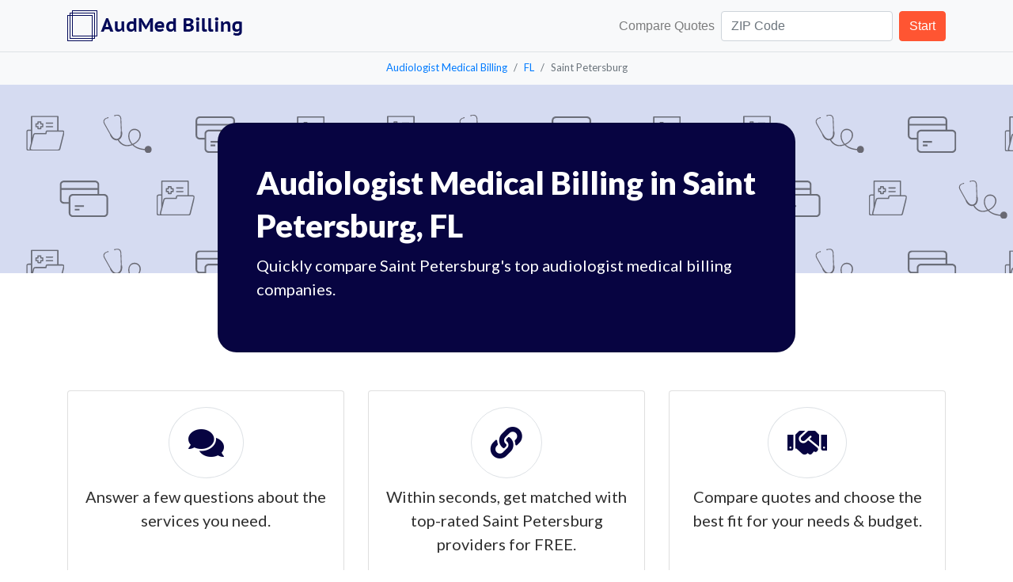

--- FILE ---
content_type: text/html; charset=UTF-8
request_url: https://www.audiologistmedicalbilling.com/fl/saint-petersburg.php
body_size: 4015
content:

<!doctype html>
<html lang="en" class="h-100">
    <head>
        <meta charset="utf-8">
        <base href="https://www.audiologistmedicalbilling.com">
        <meta name="viewport" content="width=device-width, initial-scale=1, shrink-to-fit=no">
        <link rel="stylesheet" href="https://cdn.jsdelivr.net/npm/bootstrap@4.5.3/dist/css/bootstrap.min.css" integrity="sha384-TX8t27EcRE3e/ihU7zmQxVncDAy5uIKz4rEkgIXeMed4M0jlfIDPvg6uqKI2xXr2" crossorigin="anonymous">
        <noscript id="deferred-styles">
            <link href="https://use.fontawesome.com/releases/v5.3.1/css/all.css" rel="stylesheet">
            <link rel="preconnect" href="https://fonts.gstatic.com">
            <link href="https://fonts.googleapis.com/css2?family=Lato:wght@400;900&display=swap" rel="stylesheet"> 
        </noscript>
        <script>
          var loadDeferredStyles = function() {
            var addStylesNode = document.getElementById("deferred-styles");
            var replacement = document.createElement("div");
            replacement.innerHTML = addStylesNode.textContent;
            document.body.appendChild(replacement)
            addStylesNode.parentElement.removeChild(addStylesNode);
          };
          var raf = window.requestAnimationFrame || window.mozRequestAnimationFrame ||
              window.webkitRequestAnimationFrame || window.msRequestAnimationFrame;
          if (raf) raf(function() { window.setTimeout(loadDeferredStyles, 0); });
          else window.addEventListener('load', loadDeferredStyles);
        </script>
                <link rel="stylesheet" href="css/custom.css?08">
        <title>Audiologist Medical Billing in Saint Petersburg, FL</title>
        <meta name="description" content="Compare top rated audiologist medical billing companies in Saint Petersburg, FL with our simple form..">
    </head>
    <body class="d-flex flex-column h-100">
        <header class="border-bottom border-dark">
            <nav class="navbar navbar-expand-lg navbar-light fixed-top bg-light border-bottom">
                <div class="container">
                    <a class="navbar-brand" href="https://www.audiologistmedicalbilling.com">
                        <img src="images/logo.png?test3" alt="Audiologist Medical Billing">
                    </a>
                                        <button class="navbar-toggler" type="button" data-toggle="collapse" data-target="#navbarCollapse" aria-controls="navbarCollapse" aria-expanded="false" aria-label="Toggle navigation">
                        <span class="navbar-toggler-icon"></span>
                    </button>
                    <div class="collapse navbar-collapse" id="navbarCollapse">
                                                <form class="form-inline mt-2 mt-md-0 ml-auto" method="POST" action="start/medical-billing.php">
                            <span class="navbar-text mr-2">
                                Compare Quotes
                            </span>
                            <input class="form-control mr-sm-2" type="text" name="zip_code" placeholder="ZIP Code" aria-label="Search">
                            <button class="btn btn-orange my-2 my-sm-0" type="submit">Start</button>
                        </form>
                                            </div>
                                    </div>
            </nav>
        </header>
        <main role="main" class="flex-shrink-0">
            <div class="wrapper">
                <script type="application/ld+json">
    {
      "@context": "http://schema.org",
      "@type": "BreadcrumbList",
      "itemListElement": [{
        "@type": "ListItem",
        "position": 1,
        "item": {
          "@id": "https://www.audiologistmedicalbilling.com",
          "name": "Audiologist Medical Billing"
        }
      },{
        "@type": "ListItem",
        "position": 2,
        "item": {
          "@id": "https://www.audiologistmedicalbilling.com/fl",
          "name": "FL"
        }
      },{
        "@type": "ListItem",
        "position": 3,
        "item": {
          "@id": "https://www.audiologistmedicalbilling.com/saint-petersburg",
          "name": "Saint Petersburg"
        }
      }]
    }
</script>
<div class="container-fluid bg-light text-center">
    <ol class="breadcrumb bg-light justify-content-center m-0 mt-2">
        <li class="breadcrumb-item"><a href="https://www.audiologistmedicalbilling.com">Audiologist Medical Billing</a></li>
        <li class="breadcrumb-item"><a href="fl.php">FL</a></li>
        <li class="breadcrumb-item active" aria-current="page">Saint Petersburg</li>
    </ol>
</div>
<section class="header">
    <div class="container">
        <div class="row justify-content-center">
            <div class="col-lg-8">
                <div class="card bg-dark-blue text-white cta hero mt-5">
                    <div class="card-body p-5">
                        <h1>Audiologist Medical Billing in Saint Petersburg, FL</h1>
                        <p class="lead text-white">Quickly compare Saint Petersburg's top audiologist medical billing companies.</p>
                                                    <div id="formTargetDiv"></div><script src="//efw.360connect.com/widget.js?v=3"></script><script type="text/javascript"> efwCreate({ targetElementId: 'formTargetDiv', category: 'Medical Billing', campaignId: '283DB1BA-D315-440D-85BD-F4DD1BBB1D44', valueProp: true, redirectUrl: '', autoResize: true, skin: '1', affData1: '50', affData2: '', affData3: '', affData4: '', affData5: '' });</script>                    </div>
                </div>
            </div>
        </div>
    </div>
</section>
<section class="process section-space-small">
    <div class="container">
        <div class="row">
            <div class="col-md-4 my-2">
                <div class="card h-100">
                    <div class="card-body text-center">
                        <i class="fas fa-comments h1 text-dark-blue border rounded-circle p-4"></i>
                        <p class="lead">Answer a few questions about the services you need.</p>
                    </div>
                </div>
            </div>
            <div class="col-md-4 my-2">
                <div class="card h-100">
                    <div class="card-body text-center ">
                        <i class="fas fa-link h1 text-dark-blue border rounded-circle p-4"></i>
                        <p class="lead">Within seconds, get matched with top-rated Saint Petersburg providers for FREE.</p>
                    </div>
                </div>
            </div>
            <div class="col-md-4 my-2">
                <div class="card h-100">
                    <div class="card-body text-center">
                        <i class="fas fa-handshake h1 text-dark-blue border rounded-circle p-4"></i>
                        <p class="lead">Compare quotes and choose the best fit for your needs & budget.</p>
                    </div>
                </div>
            </div>
        </div>
    </div>
</section>
<section class="mt-5">
    <div class="container">
        <div class="row justify-content-center">
            <div class="col">
                <p>As an audiologist, you identify, assess, and manage disorders related to hearing and balance, offering clear solutions for patients. If you own an independent audiologist practice in Saint Petersburg, you have probably experienced a number of challenges when facing your medical billing services. Many practices in Saint Petersburg decide to outsource their audiologist medical billings for assurance and convenience. Different audiologist medical billing systems can be adjusted to the size and budget of your practice, providing an affordable solution for any size practice.</p>
<ul>
<li>Outsourced medical billing for audiologists in Saint Petersburg, FL<br></li>
<li>Collection service for audiologists in Saint Petersburg, FL</li>
<li>Saint Petersburg audiologist direct claim processing</li>
</ul>
<h2>How much does it cost to outsource audiologist medical billing?</h2>
<p>While hiring an audiologist medical billing service in Saint Petersburg poses numerous additional costs, those added costs can often be exceeded by an increase in total billing collections. A sizable portion of audiologist medical billing service providers charge a percentage of the collected claim amount, meaning they make money when you get paid.</p>
<ul>
<li>Expand medical billing collections in Saint Petersburg, FL</li>
<li>Electronic medical records (EMR) software</li>
<li>Best audiologist billing software in Saint Petersburg, FL</li>
</ul>
<p>Convenience is a major factor in considering to outsource your medical billing, and savings are a substantial added benefit. Instead of staffing your own billing department, hire a provider to take care of all the data entries and claim submissions on behalf of the audiologist practice. They will look into unpaid customers, rejected claims, and handle all of the taxing work associated with medical billing so you can focus on caring for your patients.</p>
<p>To find a reliable and affordable medical billing service in Saint Petersburg for your audiologist practice, get in touch with us today!</p>            </div>
        </div>
    </div>
</section>
<section class="section-space-small">
    <div class="container">
        <div class="row justify-content-center">
            <div class="col-lg-8">
                <div class="card bg-dark-blue text-white cta">
                    <div class="card-body p-5">
                        <h1>Audiologist Medical Billing in Saint Petersburg, FL</h1>
                        <p class="lead text-white">Quickly compare Saint Petersburg's top audiologist medical billing companies.</p>
                                                <form method="POST" action="start/medical-billing.php">
                            <div class="row">
                                <div class="col-md-5 col-8">
                                    <div class="input-group">
                                        <div class="input-group-prepend">
                                            <div class="input-group-text"><i class="fas fa-map-marker-alt"></i></div>
                                        </div>
                                        <input type="text" name="zip_code" class="form-control form-control-lg" id="zip_code" placeholder="ZIP Code">
                                    </div>
                                </div>
                                <div class="col-md-4 col-4">
                                    <button class="btn btn-orange btn-lg" type="submit">Start</button>
                                </div>
                            </div>
                        </form>
                                            </div>
                </div>
            </div>
        </div>
    </div>
</section>
<section class="mt-5">
    <div class="container">
        <div class="row">
            <div class="col-12">
                <h4 class="text-center mb-4">Not Your Area? We also service..</h4>
                <div class="row">
                                    <div class="col-6 col-md-4 text-center">
                        <a href="fl/bradenton.php">Bradenton, FL</a>
                    </div>                             
                                        <div class="col-6 col-md-4 text-center">
                        <a href="fl/clearwater.php">Clearwater, FL</a>
                    </div>                             
                                        <div class="col-6 col-md-4 text-center">
                        <a href="fl/dunedin.php">Dunedin, FL</a>
                    </div>                             
                                        <div class="col-6 col-md-4 text-center">
                        <a href="fl/gulfport.php">Gulfport, FL</a>
                    </div>                             
                                        <div class="col-6 col-md-4 text-center">
                        <a href="fl/lakeland.php">Lakeland, FL</a>
                    </div>                             
                                        <div class="col-6 col-md-4 text-center">
                        <a href="fl/largo.php">Largo, FL</a>
                    </div>                             
                                        <div class="col-6 col-md-4 text-center">
                        <a href="fl/new-port-richey.php">New Port Richey, FL</a>
                    </div>                             
                                        <div class="col-6 col-md-4 text-center">
                        <a href="fl/oldsmar.php">Oldsmar, FL</a>
                    </div>                             
                                        <div class="col-6 col-md-4 text-center">
                        <a href="fl/palmetto.php">Palmetto, FL</a>
                    </div>                             
                                        <div class="col-6 col-md-4 text-center">
                        <a href="fl/pinellas-park.php">Pinellas Park, FL</a>
                    </div>                             
                                        <div class="col-6 col-md-4 text-center">
                        <a href="fl/plant-city.php">Plant City, FL</a>
                    </div>                             
                                        <div class="col-6 col-md-4 text-center">
                        <a href="fl/safety-harbor.php">Safety Harbor, FL</a>
                    </div>                             
                                        <div class="col-6 col-md-4 text-center">
                        <a href="fl/sarasota.php">Sarasota, FL</a>
                    </div>                             
                                        <div class="col-6 col-md-4 text-center">
                        <a href="fl/seminole.php">Seminole, FL</a>
                    </div>                             
                                        <div class="col-6 col-md-4 text-center">
                        <a href="fl/tampa.php">Tampa, FL</a>
                    </div>                             
                                        <div class="col-6 col-md-4 text-center">
                        <a href="fl/tarpon-springs.php">Tarpon Springs, FL</a>
                    </div>                             
                                        <div class="col-6 col-md-4 text-center">
                        <a href="fl/temple-terrace.php">Temple Terrace, FL</a>
                    </div>                             
                                        <div class="col-6 col-md-4 text-center">
                        <a href="fl/venice.php">Venice, FL</a>
                    </div>                             
                                        <div class="col-6 col-md-4 text-center">
                        <a href="fl/zephyrhills.php">Zephyrhills, FL</a>
                    </div>                             
                                </div>
        </div>
    </div>
</section>            </div>
        </main>
        <footer class="footer mt-auto py-3">
            <div class="container text-center">
                <span class="text-muted">Copyright &copy; 2026 | <a href="service-areas.php">Service Areas</a> | <a href="terms-of-use.php">Terms</a> | <a href="privacy-policy.php">Privacy</a></span>
            </div>
        </footer>
        <script src="https://code.jquery.com/jquery-3.5.1.slim.min.js" integrity="sha384-DfXdz2htPH0lsSSs5nCTpuj/zy4C+OGpamoFVy38MVBnE+IbbVYUew+OrCXaRkfj" crossorigin="anonymous"></script>
        <script src="https://cdn.jsdelivr.net/npm/bootstrap@4.5.3/dist/js/bootstrap.bundle.min.js" integrity="sha384-ho+j7jyWK8fNQe+A12Hb8AhRq26LrZ/JpcUGGOn+Y7RsweNrtN/tE3MoK7ZeZDyx" crossorigin="anonymous"></script>
        <script type="text/javascript">   var _gauges = _gauges || [];   (function() {     var t   = document.createElement('script');     t.type  = 'text/javascript';     t.async = true;     t.id    = 'gauges-tracker';     t.setAttribute('data-site-id', '602e9c97d0dd2e2dbe5cabfe');     t.setAttribute('data-track-path', 'https://track.gaug.es/track.gif');     t.src = 'https://d2fuc4clr7gvcn.cloudfront.net/track.js';     var s = document.getElementsByTagName('script')[0];     s.parentNode.insertBefore(t, s);   })(); </script>    <script defer src="https://static.cloudflareinsights.com/beacon.min.js/vcd15cbe7772f49c399c6a5babf22c1241717689176015" integrity="sha512-ZpsOmlRQV6y907TI0dKBHq9Md29nnaEIPlkf84rnaERnq6zvWvPUqr2ft8M1aS28oN72PdrCzSjY4U6VaAw1EQ==" data-cf-beacon='{"version":"2024.11.0","token":"e54c580ce8934553b9b20d51d2858eda","r":1,"server_timing":{"name":{"cfCacheStatus":true,"cfEdge":true,"cfExtPri":true,"cfL4":true,"cfOrigin":true,"cfSpeedBrain":true},"location_startswith":null}}' crossorigin="anonymous"></script>
</body>
</html>


--- FILE ---
content_type: text/css
request_url: https://www.audiologistmedicalbilling.com/css/custom.css?08
body_size: 198
content:
/*TYPOGRAPHY*/
h1,h2,h3,h4,h5,h6 {
    font-family: 'Lato', sans-serif;
    font-weight:900;
}
p, ul,li{
    font-family: 'Lato', sans-serif;
    font-weight:400;
    color:#2e2e2e;
}
a {
    font-family: 'Lato', sans-serif;
    font-weight:400;
}

h1 {
    line-height: 54px;
    vertical-align: baseline;
}

/*CUSTOM COLORS*/
.text-dark-blue {
    color:#070441;
}
.bg-dark-blue {
    background-color:#070441;
}
.bg-orange {
    background-color: #ff5532;
}
.text-orange {
    color:#ff5532;
}
.btn-outline-orange {
    color: #ff5532;;
    border-color: #ff5532;
}
.btn-orange {
    background-color: #ff5532;;
    border-color: #ff5532;
    color:white;
}
.btn-orange:hover {
    color:white;
}
.nav-link{color:#070441;}
/*SECTION STYLING*/

main > .wrapper {
  padding-top: 55px;
  padding-bottom:15px;
}

.section-space-small {
    margin-top:4rem;
    margin-bottom:4rem;
}

.breadcrumb > li {
    font-size:small;
}
.breadcrumb > li > a {
    font-size:small;
}

.header {
    background-image:url('images/audiologist-medical-billing-bg.png');
}

.hero {
    margin-bottom: -100px;

}

.cta {
    border-radius: 24px;
}
.cta a{
    font-weight:900;
}

.cta a:hover{
    color:#ff5532;
    text-decoration: none;
}

.process {
    margin-top:140px;
}

.footer {
  background-color: #f5f5f5;
}

.footer > .container {
  padding-right: 15px;
  padding-left: 15px;
}